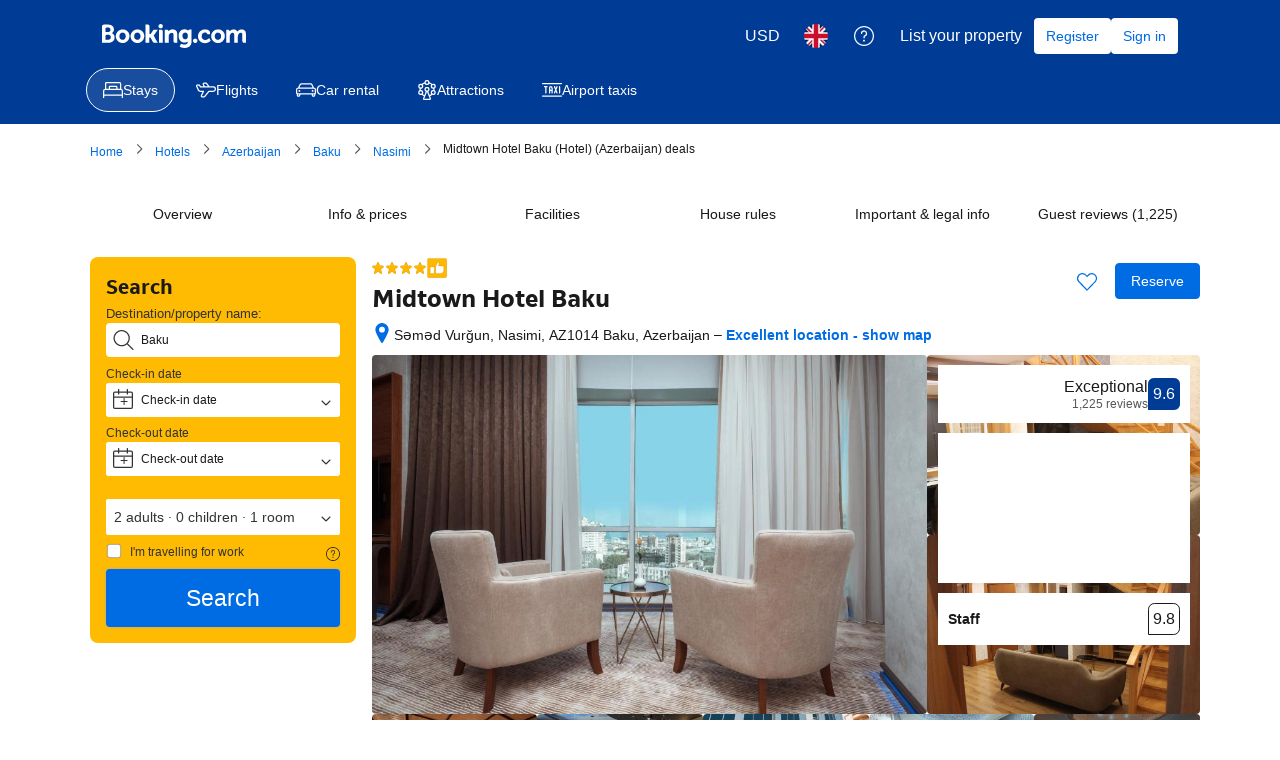

--- FILE ---
content_type: text/html; charset=UTF-8
request_url: https://www.booking.com/hotel/az/midtown.en-gb.html?aid=2165448&no_rooms=1&group_adults=2&label=stay-baku
body_size: 1821
content:
<!DOCTYPE html>
<html lang="en">
<head>
    <meta charset="utf-8">
    <meta name="viewport" content="width=device-width, initial-scale=1">
    <title></title>
    <style>
        body {
            font-family: "Arial";
        }
    </style>
    <script type="text/javascript">
    window.awsWafCookieDomainList = ['booking.com'];
    window.gokuProps = {
"key":"AQIDAHjcYu/GjX+QlghicBgQ/7bFaQZ+m5FKCMDnO+vTbNg96AH4rNVz6su/VZEN8ZENhuRFAAAAfjB8BgkqhkiG9w0BBwagbzBtAgEAMGgGCSqGSIb3DQEHATAeBglghkgBZQMEAS4wEQQMHtBCXf9B+pJ2/29OAgEQgDukEVPElPDYSfamSrvyxPl7iEpF7msKJ+X2JcVoiD6/fFu/+yi7EHB5AmsWBhRVTr/y925s7dcBY+6fsg==",
          "iv":"A6x+awE9XQAAJYQ8",
          "context":"pl8MxXirMEOj06PBGOWxKlG8hiYZDMGkAah7+p45WKIDe3yJzuz4qbJVIUQS7tReW3FGI+uan5RLTeOnc7gl4cd7goSSudhw/[base64]"
};
    </script>
    <script src="https://d8c14d4960ca.337f8b16.us-east-2.token.awswaf.com/d8c14d4960ca/a18a4859af9c/f81f84a03d17/challenge.js"></script>
</head>
<body>
    <div id="challenge-container"></div>
    <script type="text/javascript">
        AwsWafIntegration.saveReferrer();
        AwsWafIntegration.checkForceRefresh().then((forceRefresh) => {
            if (forceRefresh) {
                AwsWafIntegration.forceRefreshToken().then(() => {
                    window.location.reload(true);
                });
            } else {
                AwsWafIntegration.getToken().then(() => {
                    window.location.reload(true);
                });
            }
        });
    </script>
    <noscript>
        <h1>JavaScript is disabled</h1>
        In order to continue, we need to verify that you're not a robot.
        This requires JavaScript. Enable JavaScript and then reload the page.
    </noscript>
</body>
</html>

--- FILE ---
content_type: text/css
request_url: https://cf.bstatic.com/psb/capla/static/css/10a94958.6f1a9f02.chunk.css
body_size: 2020
content:
.a03fcb981f{margin-top:var(--bui_spacing_3x)}.ff12fce280{cursor:pointer;display:block;height:100%}.fc70993eb4{box-sizing:border-box;min-width:250px;height:100%}.dcc379b885{border:none}.ad0e282d40{flex:0 0 120px}.f8efc98b69{margin-bottom:var(--bui_spacing_2x)}.e12b4d1fa7{flex:1 1 0;min-width:0}.c8250a66ec{margin-bottom:var(--bui_spacing_2x)}.fdf9bd73c6{background-color:var(--bui_color_background_alt)}.fa9bf43f29{cursor:pointer;display:block;height:100%;width:100%;min-height:100px}.ea6fa269e3{height:100%;min-height:100px}.ea6fa269e3>img{width:100%;height:100%}.ca8d55138f{height:100px}.ca8d55138f>img{height:100%;width:100%}.be7febb7d5{height:340px}.be7febb7d5>img{height:100%;width:100%}
.d984be65c6{display:inline}
.b84a059805{display:flex;justify-content:center;align-items:center;flex-direction:column}
.d8ee407101{background-position:50%;background-size:cover;width:100%;height:100%}
.f9e0057e76{margin:auto;padding-inline:var(--bui_spacing_16x);display:flex;align-items:center;gap:var(--bui_spacing_2x);max-width:100%;overflow:hidden;box-sizing:border-box}.f9e0057e76 button:focus{box-shadow:none!important}.f9dda3f70e{opacity:.4}.f9e0057e76 button:hover .f9dda3f70e{opacity:.8;border:1px solid var(--bui_color_action_border)}.f9e0057e76 button:focus .f9dda3f70e{opacity:.8;border:3px solid var(--bui_color_action_border)}.ed292077eb{border:2px solid var(--bui_color_action_border);opacity:1!important}.d5aa105c92 img{will-change:transform;transition:transform .3s}.d5aa105c92 img:hover{transform:scale(1.05)}
.c69fd6ec1b{display:flex;justify-content:center;gap:var(--bui_spacing_4x)}.eebf7b1604{height:100%;align-items:center}.bb2e84a8b6{align-self:center;scale:1.2}.f2bdaad6a0{flex-grow:1;display:flex;justify-content:center;align-items:center}
.fd2facb266{display:flex;justify-content:space-between;max-height:100%;height:100vh}.fd2facb266,.fd2facb266 *{box-sizing:border-box}.c640ff6353{width:100%;max-width:1600px;height:100%;padding:var(--bui_spacing_4x);display:grid;gap:var(--bui_spacing_2x);grid-template-rows:1fr auto auto;margin:auto;margin-inline:auto}.ffa578936a{min-height:0;width:100%}.cae9d628e9{display:inline-flex;width:100%;height:100%;flex-direction:column;justify-content:center;align-items:center;max-height:100%;gap:var(--bui_spacing_2x)}.a3f30ca2ef{min-height:0;display:inline-flex;flex-direction:column;align-items:center}.a569c58a0c{min-height:100px;min-width:100px}.b392e5b1cf{display:block;margin:auto;min-height:100px;max-height:100%;max-width:100%;height:100%;width:100%;border-radius:var(--bui_border_radius_200)}.b66836a405{position:absolute;z-index:1;top:var(--bui_spacing_4x);left:var(--bui_spacing_4x)}
.c0383c293c{height:calc(90vh);width:calc(90vw);padding:var(--bui_spacing_4x)}.c8df1aa871{height:calc(100% - 60px);padding:0}
.b037867492{padding:var(--bui_spacing_6x)}.c1c4b54ff9{margin-left:calc(-1 * var(--bui_spacing_4x));margin-top:calc(-1 * var(--bui_spacing_1x))}.c4f0eca914{padding-left:var(--bui_spacing_2x);font-size:var(--bui_font_headline_2_font-size)}.de61ea3020{margin-left:calc(var(--bui_spacing_4x) + var(--bui_spacing_1x))}.a74496dfe9>*{padding:var(--bui_action_bar_container_padding,initial)!important}
.ede2de8c95{margin-bottom:var(--bui_spacing_6x)}.aaa1e2c570{margin-bottom:var(--bui_spacing_6x)}.d5f54caff8{margin-bottom:var(--bui_spacing_2x)}.c95158fbbc{margin-bottom:var(--bui_spacing_6x)}.c7527e93f2{margin-bottom:var(--bui_spacing_2x)}.b759757818{margin-bottom:var(--bui_spacing_6x)}.c48e3ebfc4{margin-bottom:var(--bui_spacing_2x)}.a8535a9266{background-color:var(--bui_color_background_alt);height:340px}.a8535a9266>img{height:100%;width:100%}
.cbdacf5131{margin:0 0 var(--bui_spacing_8x)}.cbdacf5131 .propertyBannerSpacing{margin:0 0 var(--bui_spacing_4x)}.cbdacf5131 .propertyBannerSpacing:last-child{margin:0}.cbdacf5131 h2{padding:0}
.ff62493d98{color:var(--bui_color_foreground_alt)}.ff62493d98:after{content:"";display:inline-block;width:3px;height:3px;margin-inline:calc(var(--bui_spacing_1x) + var(--bui_spacing_half));vertical-align:middle;border-radius:50%;background-color:var(--bui_color_foreground_disabled)}.eaedf6671d{margin-inline-start:var(--bui_spacing_3x);display:inline-flex;align-items:center}.d78b94865c{margin-inline-start:var(--bui_spacing_2x)}.a9c7919953{margin-inline-start:var(--bui_spacing_1x)}.d78b94865c+.d78b94865c{margin-inline-start:var(--bui_spacing_1x)}.c0e35882b4{cursor:pointer;padding:var(--bui_spacing_2x) var(--bui_spacing_1x)!important}.c0e35882b4.f77d5e8d72,.c0e35882b4:hover{background-color:var(--bui_color_action_background_alt)}
.c5f93ce29e{display:flex;align-items:center;margin-block-end:var(--bui_spacing_2x)}.f5034661dd{margin-inline-start:var(--bui_spacing_1x)}.e23a70eed7{margin-block-end:var(--bui_spacing_4x)}.e23a70eed7:last-child{margin-block-end:0}.f76ebb0b68 li>div>span{display:block}.d1fbf9e978{padding-inline-end:0}.d1fbf9e978 li{margin-block-end:var(--bui_spacing_1x)}.fa8c94b765 li{margin-block-end:var(--bui_spacing_1x)}.e5103a4532{align-items:flex-start;margin-block-end:var(--bui_spacing_4x)}.e5103a4532:nth-child(2){margin-block-start:var(--bui_spacing_4x)}.beeb5d92a6{margin-block-end:var(--bui_spacing_4x)}.cc118dea0f{margin:0;margin-inline-start:var(--bui_spacing_2x)}.c2bf650bf1{-moz-page-break-inside:avoid;page-break-inside:avoid;break-inside:avoid-column;margin-block-end:calc(var(--bui_spacing_1x) * 10)}.d8c503030b li{padding:var(--bui_spacing_2x) 0;margin-block-end:0}.bc2fb36cc8 li{padding:0}
.c34d5b8269{padding:0 var(--bui_spacing_4x)}.a41be92aeb{padding:var(--bui_spacing_4x);padding-block-end:unset}.f9c530fefc ul li{font-weight:500}.f9c530fefc ul li button{padding:var(--bui_spacing_2x)}.d48e1d99c0{padding:unset;padding-block:var(--bui_spacing_4x)}
.f7eecbb19e{display:flex;align-items:center}.efbd5d09e0{display:flex;align-self:center}.ca70e04d0c{margin-right:var(--bui_spacing_1x)}.af54cd8233{margin-right:var(--bui_spacing_2x)}.c1e5df2d77{margin-right:var(--bui_spacing_3x)}.d7e94be2cb{margin-right:var(--bui_spacing_4x)}.aa8988bf9c{display:inline-flex;flex-wrap:wrap}.f006e3fcbd{display:inline-block;margin-right:var(--bui_spacing_1x)}.f6b6d2a959{display:inline-block;vertical-align:middle}.ae752bcc8f{border-bottom:1px dashed var(--bui_color_foreground);cursor:help}.c224c4d0ce .f6b6d2a959{-webkit-text-decoration:underline dashed;text-decoration:underline dashed;text-underline-offset:var(--bui_spacing_1x)}.c9075755da{margin-right:var(--bui_spacing_1x)}.c9075755da:last-child{margin-right:0}.f26e515e03{display:flex;justify-content:center;align-items:baseline}.da2bc392d0{margin-right:var(--bui_spacing_1x)}
.d5873e298a{margin-bottom:var(--bui_spacing_1x)}.d31c9df771{display:inline-flex;align-items:center}.f52eb7b283{margin-right:var(--bui_spacing_3x)}.d991e7002a{margin-left:var(--bui_spacing_1x)}.eb1d9e95b9{margin-left:var(--bui_spacing_8x)}.eb1d9e95b9 .eb1d9e95b9:not(:last-child){margin-bottom:var(--bui_spacing_4x)}.afdbefc8f4{margin-left:var(--bui_spacing_8x)}.b988733741 li{margin-bottom:var(--bui_spacing_1x)}
.a53e9e77f4{overflow:hidden}.c7f9c29601{padding:0;margin:0;display:flex;flex-wrap:wrap;padding-left:0;margin-left:-1.85ch}.c7f9c29601 li{display:inline-block;margin-right:var(--bui_spacing_2x);margin-bottom:var(--bui_spacing_2x);white-space:nowrap}.c7f9c29601 li div{display:inline-block;color:var(--bui_color_foreground_alt)}.c7f9c29601 li:before{content:"\25CF";vertical-align:text-top;font-size:var(--bui_spacing_2x);margin-right:var(--bui_spacing_2x);color:var(--bui_color_border)}
.b43e553776{display:block}.af7ca85f47{display:inline-block;margin-block-end:var(--bui_spacing_8x)}.b867223de1{display:inline-block;margin-block-end:var(--bui_spacing_4x)}.c3aceea5b1{list-style:none;margin:0;padding:0}.c3aceea5b1 li{display:flex;justify-content:space-between;margin-block-end:var(--bui_spacing_2x)}.a3b4130831{font-weight:700;margin-inline-end:var(--bui_spacing_3x)}
.e543a591b7{margin-block-end:var(--bui_spacing_2x)}.fd4b55c761{margin-block-end:var(--bui_spacing_4x)}.e06430ff9c{margin-block-end:var(--bui_spacing_4x)}.ffd5591f6c{margin-block-end:var(--bui_spacing_2x)}

/*# sourceMappingURL=https://istatic.booking.com/internal-static/capla/static/css/10a94958.6f1a9f02.chunk.css.map*/